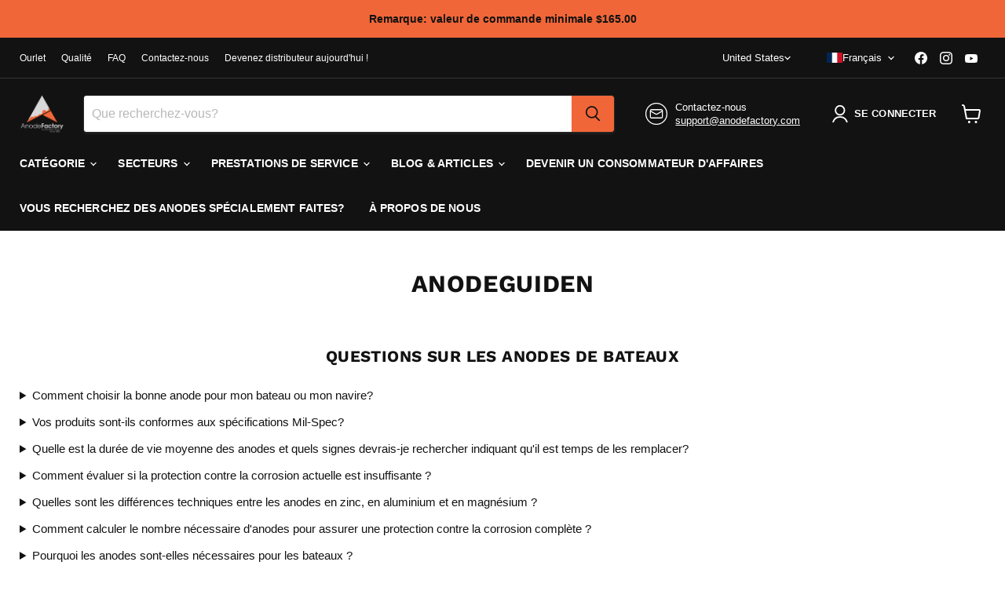

--- FILE ---
content_type: text/html; charset=UTF-8
request_url: https://www.modules4u.biz/shopify/exemptify/js/fix_prices_v1.js.php?shop=korrosionsgruppen-direkt.myshopify.com&country=SE&vat=&off&style=&inc_style=&vat_included_setting=false&no_local_id&tax_included=true&shop_currency=SEK&actual_currency=USD&num_currencies=105&customer_exempt=&current_country=ZW&
body_size: 184
content:
window.is_EU = false;var ev = new CustomEvent("ExemptifyLoaded");window.ExemptifyTriggerUpdate = function(){};window.customer_ip = "3.21.241.156";document.dispatchEvent(ev);